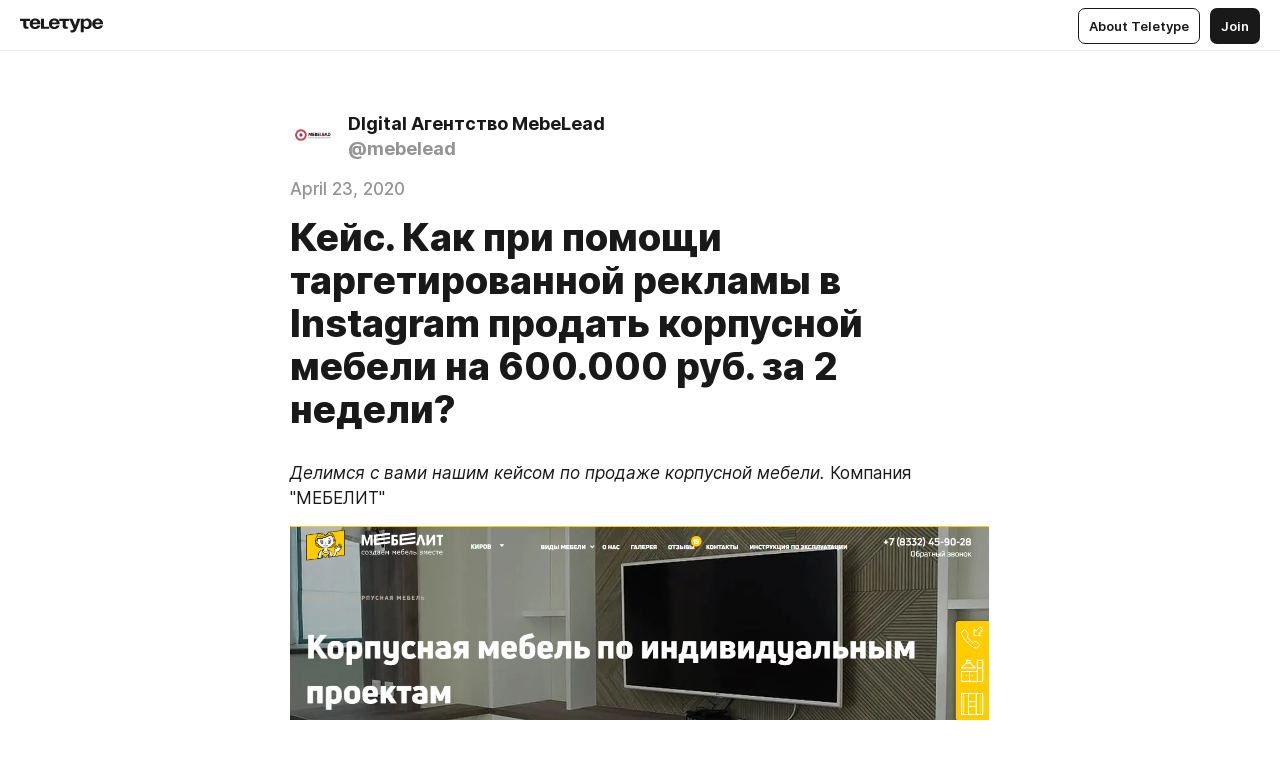

--- FILE ---
content_type: text/html
request_url: https://teletype.in/@mebelead/6HRg5ss4c
body_size: 11436
content:
<!DOCTYPE html>
<html  lang="en" data-theme="auto" data-head-attrs="lang,data-theme">

<head>
  
  <title>Кейс. Как при помощи таргетированной рекламы в Instagram продать корпусной мебели на 600.000 руб. за 2 недели? — Teletype</title><meta http-equiv="content-type" content="text/html; charset=UTF-8"><meta name="viewport" content="width=device-width, initial-scale=1, user-scalable=no"><meta name="apple-mobile-web-app-capable" content="yes"><meta name="apple-mobile-web-app-status-bar-style" content="default"><meta name="theme-color" content="#FFFFFF"><meta property="og:url" content="https://teletype.in/@mebelead/6HRg5ss4c"><meta property="og:site_name" content="Teletype"><meta property="tg:site_verification" content="g7j8/rPFXfhyrq5q0QQV7EsYWv4="><meta property="fb:app_id" content="560168947526654"><meta property="fb:pages" content="124472808071141"><meta property="twitter:card" content="summary_large_image"><link rel="canonical" href="https://teletype.in/@mebelead/6HRg5ss4c"><link rel="alternate" href="https://teletype.in/@mebelead/6HRg5ss4c" hreflang="x-default"><link rel="icon" type="image/x-icon" href="/favicon.ico"><link rel="icon" type="image/svg+xml" href="https://teletype.in/static/favicon.f39059fb.svg"><link rel="apple-touch-icon" href="https://teletype.in/static/apple-touch-icon.39e27d32.png"><link rel="search" type="application/opensearchdescription+xml" title="Teletype" href="https://teletype.in/opensearch.xml"><script src="https://yandex.ru/ads/system/context.js" async></script><script type="application/javascript">window.yaContextCb = window.yaContextCb || []</script><meta name="format-detection" content="telephone=no"><meta property="og:type" content="article"><meta name="author" content="DIgital Агентство MebeLead"><meta name="description" content="Делимся с вами нашим кейсом по продаже корпусной мебели. Компания &quot;МЕБЕЛИТ&quot;"><meta property="author" content="DIgital Агентство MebeLead"><meta property="og:updated_time" content="2020-05-04T11:25:44.626Z"><meta property="og:title" content="Кейс. Как при помощи таргетированной рекламы в Instagram продать корпусной мебели на 600.000 руб. за 2 недели?"><meta property="twitter:title" content="Кейс. Как при помощи таргетированной рекламы в Instagram продать корпусной мебели на 600.000 руб. за 2 недели?"><meta property="og:description" content="Делимся с вами нашим кейсом по продаже корпусной мебели. Компания &quot;МЕБЕЛИТ&quot;"><meta property="twitter:description" content="Делимся с вами нашим кейсом по продаже корпусной мебели. Компания &quot;МЕБЕЛИТ&quot;"><meta property="og:image" content="https://teletype.in/files/ca/05/ca056feb-8865-4cf0-8858-2b8026416e01.png"><meta property="twitter:image" content="https://teletype.in/files/ca/05/ca056feb-8865-4cf0-8858-2b8026416e01.png"><meta property="og:image:type" content="image/png"><meta property="og:image:width" content="1200"><meta property="og:image:height" content="630"><meta property="article:author" content="DIgital Агентство MebeLead"><meta property="article:author_url" content="https://teletype.in/@mebelead"><meta property="article:published_time" content="2020-04-23T16:36:46.890Z"><meta property="article:modified_time" content="2020-05-04T11:25:44.626Z"><meta name="head:count" content="38"><script>window.__INITIAL_STATE__={"config":{"version":"4.41.13","app_version":"4.41.13-4102","build_number":4102,"app":{"name":"teletype","title":"Teletype","url":{"assets":"https:\u002F\u002Fteletype.in","media":"https:\u002F\u002Fteletype.in\u002Ffiles","site":"https:\u002F\u002Fteletype.in","api":"https:\u002F\u002Fteletype.in\u002Fapi","updater":"wss:\u002F\u002Fteletype.in\u002Fupdater","media_api":"https:\u002F\u002Fteletype.in\u002Fmedia"},"links":{"tos":"https:\u002F\u002Fjournal.teletype.in\u002Flegal","journal":"https:\u002F\u002Fjournal.teletype.in\u002F","privacy":"https:\u002F\u002Fjournal.teletype.in\u002Flegal-privacy","domains":"https:\u002F\u002Fjournal.teletype.in\u002Fdomains","features":"https:\u002F\u002Fjournal.teletype.in\u002Ffeatures","updates":"https:\u002F\u002Fjournal.teletype.in\u002F+updates","email":"mailbox@teletype.in","cloudtips":{"tos":"https:\u002F\u002Fstatic.cloudpayments.ru\u002Fdocs\u002FCloudTips\u002Fcloudtips_oferta_teletype.pdf","agreement":"https:\u002F\u002Fstatic.cloudpayments.ru\u002Fdocs\u002FCloudTips\u002Fcloudtips_agreement_teletype.pdf","policy":"https:\u002F\u002Fstatic.cloudpayments.ru\u002Fdocs\u002Fpolicy-cloudpayments.pdf"}},"service":{"metrika":"42100904","ga":"G-74SRE9LWC4","facebook_id":560168947526654,"facebook_pages":"124472808071141","facebook_redirect":"https:\u002F\u002Fteletype.in\u002F.fb-callback","google_id":"589698636327-74fehjo4inhlnkc237ulk51petqlem42.apps.googleusercontent.com","google_redirect":"https:\u002F\u002Fteletype.in\u002F.google-callback","vk_id":51923672,"vk_redirect":"https:\u002F\u002Fteletype.in\u002F.vk-callback","yandex_pay_id":"aca5092b-9bd5-4dd1-875e-0e0be05aff00","yandex_pay_env":"Production","yandex_pay_gw":"cloudpayments","yandex_pay_gw_id":null,"tg_iv":"g7j8\u002FrPFXfhyrq5q0QQV7EsYWv4=","tg_login":"TeletypeAppBot","tg_link":"https:\u002F\u002Ft.me\u002FTeletypeAppBot","twitch_id":"lxc0c8o0u0l42bo1smeno623bnlxhs","twitch_redirect":"https:\u002F\u002Fteletype.in\u002F.twitch-callback","apple_id":"in.teletype.web","apple_redirect":"https:\u002F\u002Fteletype.in\u002F.siwa","recaptcha":"6Lf-zgAVAAAAAJIxQX0tdkzpFySG2e607DdgqRF-","recaptcha_v2":"6Lfm6TEfAAAAAK_crKCAL3BUBLmdZnrsvOeTHMNj","yandes_pay_gw_id":""},"pushes":{"app_id":"9185fd40-8599-4ea3-a2e7-f4e88560970e","auto_register":false,"notify_button":false,"iframe_path":"pushes","subscribe_path":"pushes\u002Fsubscribe"},"domains":{"protocol":"http:","port":null},"articles_on_page":10,"max_users_topics":10,"max_menu_items":10,"max_user_blogs":5,"autosave_timeout":15000,"views_scrolls":null,"articles_reactions":{"default":["👍","👎"],"max_uniq":10},"comments":{"can_edit_period":300000,"autoupdate_period":15000,"max_depth":3,"compact_from":2,"thread_collapse":25,"whitelist":{"formats":["bold","italic","strike","code","link","code"],"items":["p","blockquote","pre","image","youtube","vimeo","rutube","vkvideo"]}},"media":{"accept":[{"ext":".jpg","type":"jpg","types":["image\u002Fjpeg"]},{"ext":".png","type":"png","types":["image\u002Fpng"]},{"ext":".gif","type":"gif","types":["image\u002Fgif"]}],"max_size":5242880,"max_userpic_size":1048576},"langs":{"aliases":{"ru":["ru","be","uk","ky","ab","mo","et","lv"],"en":["en"]},"default":"en"}},"data":{"ttl":{"account":60000,"blog_articles":600000,"app_settings":600000,"showcase":60000,"article":60000,"blog":5000,"search":5000,"unsplash":60000,"comments":15000,"notifications":60000,"emoji":10000000}}},"domain":null,"timezone":0,"lid":"1c55fbfc-b2c0-5b37-8935-802bf80dbf7d","url":"https:\u002F\u002Fteletype.in\u002F@mebelead\u002F6HRg5ss4c","account":{"_loading":false,"id":null,"blog_id":null,"blogs":null,"uri":null,"name":null,"userpic":null,"lang":null,"darkmode":null,"can_create_blog":null,"tfa_enabled":null,"popup_open":false,"wallet":{"loaded":false,"enabled":false,"available":false,"card":null,"balance":null,"receiver":null,"donations":{"params":{"from_date":null,"to_date":null,"blog_id":null},"total":0,"amount":0,"list":[]},"transactions":{"params":{"from_date":null,"to_date":null},"total":0,"amount":0,"list":[]},"payouts":{"params":{"from_date":null,"to_date":null},"total":0,"amount":0,"list":[]},"payout":{"open":false}}},"langs":{"lang":"en"},"app_settings":{"data":{"ad":{"params":{"article-under-text":{"id":"R-A-2565196-12","el":true,"disabled":true,"disableAdult":true,"exclude":[4102528]},"feed-article-under-text":{"id":"R-A-2565196-3","el":true},"article-floor":{"disabled":true,"type":"floorAd","platform":"touch","timeout":5000,"exclude":[4102528]},"blog-floor":{"disabled":true,"type":"floorAd","platform":"touch","timeout":5000,"exclude":[4102528]},"main-floor":{"disabled":true,"type":"floorAd","platform":"touch","timeout":10000},"blog-list":{"id":"R-A-2565196-13","el":true,"every":6,"start":1,"disableAdult":true,"exclude":[4102528]},"main-list":{"id":"R-A-2565196-14","el":true,"every":4},"main-trending-list":{"id":"R-A-2565196-14","disabled":true,"el":true,"every":4,"start":4},"main-following-list":{"id":"R-A-2565196-15","disabled":true,"el":true,"every":4,"start":4},"main-feed":{"id":"R-A-2565196-16","disabled":false,"type":"feed","el":true,"start":4,"every":0,"feedCardCount":4,"mobile":{"feedCardCount":4}},"article-feed":{"id":"R-A-2565196-17","disabled":false,"type":"feed","el":true,"feedCardCount":4,"disableAdult":true,"exclude":[4102528]},"article-above-text":{"id":"R-A-2565196-18","disabled":false,"el":true,"disableAdult":true,"exclude":[4102528]}},"exclude":[4102528]},"updater":{"enabled":true},"example_blogs":[65,71297,111029],"giphy":["https:\u002F\u002Fmedia4.giphy.com\u002Fmedia\u002Fv1.Y2lkPTU2YzQ5Mjdld2hxbXoybWQ0a2M3ZzltZmNyaHBqbjgzNnh3cWUxc3FzbXdmYnQweSZlcD12MV9naWZzX2dpZklkJmN0PWc\u002F14SAx6S02Io1ThOlOY\u002Fgiphy.gif","https:\u002F\u002Fmedia1.giphy.com\u002Fmedia\u002Fv1.Y2lkPTU2YzQ5MjdlZnhsNXJnbmF3NWV6OTN5ZXgzdTBhNHZxdDJmYWgxZHhxcnZodmphcSZlcD12MV9naWZzX2dpZklkJmN0PWc\u002FLdOyjZ7io5Msw\u002Fgiphy.gif","https:\u002F\u002Fmedia1.giphy.com\u002Fmedia\u002Fv1.Y2lkPTU2YzQ5MjdlbjF5dTN3NTM0MTdya2x6MHU0dnNza3NudGVxbWR5dGN0Ynl5OWV3YSZlcD12MV9naWZzX2dpZklkJmN0PWc\u002FlptjRBxFKCJmFoibP3\u002Fgiphy-downsized.gif","https:\u002F\u002Fmedia1.giphy.com\u002Fmedia\u002Fv1.Y2lkPTU2YzQ5MjdlenlnaGFiejF6OGpsbXNxMDh6ZzFvZzBnOHQwemtnNzBqN2lwZ2VnbyZlcD12MV9naWZzX2dpZklkJmN0PWc\u002FLCdPNT81vlv3y\u002Fgiphy-downsized.gif","https:\u002F\u002Fmedia4.giphy.com\u002Fmedia\u002Fv1.Y2lkPTU2YzQ5MjdlajJxOGZwbHJ3bHNobzgwMWNzbDA4dnNzMXZvdnd3dnk2NWx2aWtucyZlcD12MV9naWZzX2dpZklkJmN0PWc\u002FbPdI2MXEbnDUs\u002Fgiphy.gif","https:\u002F\u002Fmedia4.giphy.com\u002Fmedia\u002Fv1.Y2lkPTU2YzQ5MjdlYnp2azkzY214aHAxY211cHVhM2pqdTBkYWx6NGFpb2FvdzlqN3BkbiZlcD12MV9naWZzX2dpZklkJmN0PWc\u002FEXmE33UEtfuQo\u002Fgiphy.gif","https:\u002F\u002Fmedia4.giphy.com\u002Fmedia\u002Fv1.Y2lkPTU2YzQ5MjdlZ3ZyODd2d2s1NHlhZjR4NGIzNW45ZHBicWdrNDhxZGpwc2ZqcHlvYiZlcD12MV9naWZzX2dpZklkJmN0PWc\u002FJLELwGi2ksYTu\u002Fgiphy.gif","https:\u002F\u002Fmedia3.giphy.com\u002Fmedia\u002Fv1.Y2lkPTU2YzQ5Mjdla3plYzZ2bDR5em9xYzh2YzNyMmwwODJzNG1veGxtZGtnN3I0eTQzciZlcD12MV9naWZzX2dpZklkJmN0PWc\u002F56t3lKn4Xym0DQ2Zn7\u002Fgiphy-downsized.gif","https:\u002F\u002Fmedia3.giphy.com\u002Fmedia\u002Fv1.Y2lkPTU2YzQ5MjdlMHJzZ3d1Z3FmbjdpbGxtMXBxZ3gxM3MzaHVjaGJlcWw3cnFueXN2eCZlcD12MV9naWZzX2dpZklkJmN0PWc\u002F3Jhdg8Qro5kMo\u002Fgiphy.gif","https:\u002F\u002Fmedia1.giphy.com\u002Fmedia\u002Fv1.Y2lkPTU2YzQ5Mjdld2ptc3Y2Zng0OXViZ2c4YWVxbmprYWE3NzhzYm5pdGc2cXBnMThzYyZlcD12MV9naWZzX2dpZklkJmN0PWc\u002F3osxYamKD88c6pXdfO\u002Fgiphy.gif","https:\u002F\u002Fmedia0.giphy.com\u002Fmedia\u002Fv1.Y2lkPTU2YzQ5MjdlcXEzcGx4dHZ3Y2c1cjVkNTR6NmYxdnR1aDZ5b3p3ZWhvY2U5bXcydyZlcD12MV9naWZzX2dpZklkJmN0PWc\u002FMOMKdGBAWJDmkYtBUW\u002Fgiphy-downsized.gif"],"unsplash":[{"url":"https:\u002F\u002Fimages.unsplash.com\u002Fphoto-1580886330052-056f2cc8bd86?crop=entropy&cs=srgb&fm=jpg&ixid=M3w2MzEyfDB8MXxyYW5kb218fHx8fHx8fHwxNzY5NDU3NjAxfA&ixlib=rb-4.1.0&q=85","author":"Casey Horner","link":"https:\u002F\u002Funsplash.com\u002F@mischievous_penguins"}],"_loadTime":1769458455243},"loading":null},"articles":{"items":{"1272567":{"id":1272567,"uri":"6HRg5ss4c","created_at":"2020-04-23T16:36:46.890Z","published_at":"2020-04-23T16:36:46.890Z","last_edited_at":"2020-05-04T11:25:44.626Z","title":"Кейс. Как при помощи таргетированной рекламы в Instagram продать корпусной мебели на 600.000 руб. за 2 недели?","text":"\u003Cdocument\u003E\n\u003Cp\u003E\u003Cem\u003EДелимся с вами нашим кейсом по продаже корпусной мебели.\u003C\u002Fem\u003E Компания &quot;МЕБЕЛИТ&quot;\u003C\u002Fp\u003E\n\u003Cimage src=\"https:\u002F\u002Fteletype.in\u002Ffiles\u002Ff7\u002Fa6\u002Ff7a66cf2-03d0-4c88-b591-3da6e569d9c3.png\" size=\"column\" width=700 height=336 naturalWidth=1262 naturalHeight=606\u003E\n\u003Ccaption\u003EГлавная страница сайта заказчика\u003C\u002Fcaption\u003E\n\u003C\u002Fimage\u003E\n\u003Cp\u003EЭто внутренний бренд крупной мебельной фабрики, под который они завели весь свой ассортимент корпусной мебели, которую изготавливают. Т.е. в данном случае мы работали исключительно с корпусной мебелью.\u003C\u002Fp\u003E\n\u003Ch3\u003EЗадача!\u003C\u002Fh3\u003E\n\u003Cp\u003EПеред нами поставили задачу &quot;прощупать&quot; рынок интернет-рекламы в социальных сетях, нарастить клиентскую базу, привлечь новых заказов на 350.000 рублей. Тестовый период работы был 2 недели, это чистые дни работы рекламных кампаний, без учета времени на подготовку офферов и внедрении маркетинговых инструментов, которые мы разработали.\u003C\u002Fp\u003E\n\u003Ch3\u003E Чего мы добились:\u003C\u002Fh3\u003E\n\u003Cimage src=\"https:\u002F\u002Fteletype.in\u002Ffiles\u002F95\u002Fb1\u002F95b1e983-7c26-4cfd-b78a-1c203d447838.jpeg\" size=\"original\" width=483 height=181 naturalWidth=483 naturalHeight=181\u003E\n\u003Ccaption\u003E\u003C\u002Fcaption\u003E\n\u003C\u002Fimage\u003E\n\u003Cp\u003EТеперь подробнее расскажем, как мы это делали и что нам удалось.\u003C\u002Fp\u003E\n\u003Cp\u003EДля начала мы переработали концепцию ведение уже сосуществующих социальных сетей. Правильно оформили Instagram, разработали стратегию ведения, сделали контент пан на 2 недели. Заполнили качественным контентом.\u003C\u002Fp\u003E\n\u003Cimage src=\"https:\u002F\u002Fteletype.in\u002Ffiles\u002F48\u002F39\u002F4839e210-34e6-4412-95f1-cca8c41b9f3e.jpeg\" size=\"custom\" width=301.3103448275862 height=355.44406779661017 naturalWidth=590 naturalHeight=696\u003E\n\u003Ccaption\u003E\u003C\u002Fcaption\u003E\n\u003C\u002Fimage\u003E\n\u003Cp\u003EДалее разработали УТП (уникальное торговое предложение) это расширенная гарантия 2 года от нашей фабрики, срок изготовления от 25 дней и самое главное - беспроцентная рассрочка на 4 месяца от нашей фабрики без кредитного договора и банков. Всё это упаковали в рекламные макеты и подготовились к запуску рекламных кампаний.\u003C\u002Fp\u003E\n\u003Ch3\u003EСледующий этап. Запуск рекламных кампаний в Facebook и Instagram.\u003C\u002Fh3\u003E\n\u003Cp\u003EМы сформировали  портреты нескольких целевых аудиторий, сегментировали их по интересам, поведению и детальным таргетам, использовали связки с детьми при продвижении корпусной мебели для детей и детских комнат.\u003C\u002Fp\u003E\n\u003Cp\u003EДля каждой аудитории были разработаны персональные рекламные макеты и тексты к ним.\u003C\u002Fp\u003E\n\u003Cimage src=\"https:\u002F\u002Fteletype.in\u002Ffiles\u002Ff8\u002Fd3\u002Ff8d38332-82a2-4c83-8a3a-7e7ecd951715.png\" size=\"custom\" width=276 height=276 naturalWidth=1080 naturalHeight=1080\u003E\n\u003Ccaption\u003EПример рекламного макета.\u003C\u002Fcaption\u003E\n\u003C\u002Fimage\u003E\n\u003Ch3\u003EРЕЗУЛЬТАТЫ РЕКЛАМНОЙ КАМПАНИИ В ЦИФРАХ.\u003C\u002Fh3\u003E\n\u003Cimage src=\"https:\u002F\u002Fteletype.in\u002Ffiles\u002F5e\u002Fda\u002F5eda5497-1e15-4cda-865c-b05577adc536.png\" size=\"column\" width=700 height=341 naturalWidth=1216 naturalHeight=592\u003E\n\u003Ccaption\u003E\u003C\u002Fcaption\u003E\n\u003C\u002Fimage\u003E\n\u003Cp\u003EМы решили протестировать рекламную кампанию с прямой лидогенерацией напрямую из Instagram и Facebook, через лид форму.\u003C\u002Fp\u003E\n\u003Ch2\u003EИтоги.\u003C\u002Fh2\u003E\n\u003Cp\u003EКампания направленная на продажу корпусной мебели дала отличные результаты.\nОхват аудитории: 52 254\n124 лида при бюджете 6.000 руб.\nСтоимость 1-го лида - 48,39 руб.\n33 продажи со 124 лидов\n11 потенциальных клиентов на будущее (делают ремонт и т.д.)\nПримечание:\nСредний чек - 18 128 руб.\nУдалось продать модульных диванов на 598 254 руб.\u003C\u002Fp\u003E\n\u003Ch2\u003EКак говорится, цифры не врут!\u003C\u002Fh2\u003E\n\u003Cp\u003EПока многие еще думают, боятся, являются заядлыми консерваторами и работают по старой модели мебельного бизнеса, открывая множество мелких оффлайн магазинчиков, такие прогрессивные компании, как эта откусывают от общего &quot;пирога&quot; куски с акульей хваткой!\u003C\u002Fp\u003E\n\u003Cp\u003EНе тратьте своё время, не тратьте свои деньги - напишите нам и мы сделаем вашу жизнь чуточку счастливее, а бизнес в разы прибыльнее! \u003C\u002Fp\u003E\n\u003Ch2\u003E\u003Cstrong\u003EКонтакты\u003C\u002Fstrong\u003E\u003C\u002Fh2\u003E\n\u003Cp\u003EDigital Агентство MEBELEAD - маркетинг для мебельных компаний.\u003C\u002Fp\u003E\n\u003Cp\u003Eг. Краснодар, ул.Длинная, 100, офис 204.\u003C\u002Fp\u003E\n\u003Cp\u003E+7 (918) 027-78-85\u003C\u002Fp\u003E\n\u003Cp\u003E\u003Ca href=\"http:\u002F\u002Fwww.mebel-lead.ru\"\u003Ewww.mebel-lead.ru\u003C\u002Fa\u003E\u003C\u002Fp\u003E\n\u003Cp\u003E\u003Ca href=\"http:\u002F\u002Fwww.instagram.com\u002Fmebelead\"\u003Ewww.instagram.com\u002Fmebelead\u003C\u002Fa\u003E\u003C\u002Fp\u003E\n\u003C\u002Fdocument\u003E","cut_text":"Делимся с вами нашим кейсом по продаже корпусной мебели. Компания \"МЕБЕЛИТ\"","cut_image":"https:\u002F\u002Fteletype.in\u002Ffiles\u002Ff7\u002Fa6\u002Ff7a66cf2-03d0-4c88-b591-3da6e569d9c3.png","cut_article_id":null,"sharing_title":null,"sharing_text":"Делимся с вами нашим кейсом по продаже корпусной мебели. Компания \"МЕБЕЛИТ\"","sharing_image":"https:\u002F\u002Fteletype.in\u002Ffiles\u002Fca\u002F05\u002Fca056feb-8865-4cf0-8858-2b8026416e01.png","sharing_type":"image","comments_enabled":true,"reactions_enabled":true,"subscriptions_enabled":true,"donations_disabled":null,"reposts_enabled":true,"related_enabled":true,"sharing_enabled":true,"is_post":false,"visibility":"all","allow_indexing":true,"adult":false,"heading_style":{},"views":null,"comments":0,"reactions":0,"reposts":0,"author_id":296397,"creator_id":296397,"author":{"id":296397,"uri":"mebelead","domain":null,"domain_https":false,"name":"DIgital Агентство MebeLead","userpic":"https:\u002F\u002Fteletype.in\u002Ffiles\u002F60\u002F05\u002F60055ccd-eefc-45dc-a1bc-38514d7e5b00.png","list_style":"cards","verified":false,"comments_enabled":false,"reactions_enabled":true,"reposts_enabled":true,"related_enabled":true,"show_teammates":false},"creator":null,"topics":null,"articles_mentions":[],"_loadTime":1769458455256}},"loading":false,"related":{},"donations":{"article_id":null,"data":null,"_loadTime":0}},"error":null,"defer":null,"inited":false,"user_ga":null,"user_ym":null,"dom":{"screens":{"medium":false,"tablet":false,"mobile":false},"darkmode":false,"is_safari":false},"feed":{"following":[],"trending":[],"trending_widget":[],"featured_blogs":[]},"articles_reactions":{"items":{},"loading":false},"articles_reposts":{"items":[]},"comments":{"loading":false,"items":{},"info":{}},"blogs":{"items":[],"blocked_teammates":[],"blocked_users":[],"subscribed_users":{"blog_id":null,"total":0,"list":[]},"subscriptions_users":{"blog_id":null,"total":0,"list":[]},"donations":{"blog_id":null,"stats":null,"data":null,"_loadTime":0},"settings":{"items":[],"suggests":{"teammates":[],"topics":[]},"tfa_list":[],"settings":{"open":false,"blog_id":null,"section":null},"new_blog":{"open":false}}},"blog_articles":{"loading":false,"items":{}},"search":{"loading":{"search":false,"suggest":false},"search":{"query":"","blog_id":null,"articles":[],"blogs":[],"offset":{"blogs":0,"articles":0},"total":{"blogs":0,"articles":0}},"suggest":[]},"drafts":{"items":[]},"imports":{"items":[],"loading":false},"emojis":{"data":[],"loading":null,"loadTime":0,"query":""},"varlamov":{"footer":[],"trending":[],"youtube":[],"socials":{},"about":{},"editorial":{},"banners":null,"donations":null,"_full":null,"_loaded":false,"_loadTime":0}};window.__PUBLIC_PATH__='https://teletype.in/';</script><link rel="modulepreload" crossorigin href="https://teletype.in/static/Article.c8d8b299.js"><link rel="stylesheet" href="https://teletype.in/static/Article.3e027f09.css"><link rel="modulepreload" crossorigin href="https://teletype.in/static/AD.9a634925.js"><link rel="stylesheet" href="https://teletype.in/static/AD.9ea140df.css"><link rel="modulepreload" crossorigin href="https://teletype.in/static/meta.d9ace638.js"><link rel="stylesheet" href="https://teletype.in/static/meta.d702ecc6.css"><link rel="modulepreload" crossorigin href="https://teletype.in/static/preloader.b86f9c9c.js"><link rel="stylesheet" href="https://teletype.in/static/preloader.0c891e69.css"><link rel="modulepreload" crossorigin href="https://teletype.in/static/ArticleCard.5f47752f.js"><link rel="stylesheet" href="https://teletype.in/static/ArticleCard.d179f8e6.css">
  <script type="module" crossorigin src="https://teletype.in/static/index.840c5e98.js"></script>
  <link rel="stylesheet" href="https://teletype.in/static/index.d1a8877c.css">
</head>

<body  class="" style="" data-head-attrs="class,style"><div id="app" style=""><div class="layout" data-v-21f40ab0><div class="menu" data-v-21f40ab0 data-v-658d3930><div class="menu__backdrop" data-v-658d3930></div><div class="menu__content" style="" data-v-658d3930><div class="menu__item" data-v-658d3930><a href="https://teletype.in/" class="menu__logo_image" data-v-658d3930><!--[--><svg xmlns="http://www.w3.org/2000/svg" width="84" height="16" fill="currentColor" viewBox="0 0 84 16" data-v-658d3930><path d="M0 1.288v2.11h3.368v5.18c0 2.302 1.368 2.782 3.367 2.782 1.263 0 1.79-.192 1.79-.192V9.153s-.316.096-.948.096c-.947 0-1.263-.288-1.263-1.15V3.397h3.579v-2.11H0Zm9.674 4.988c0 2.916 1.789 5.275 5.472 5.275 4.526 0 5.157-3.549 5.157-3.549h-2.947s-.315 1.535-2.104 1.535c-1.768 0-2.484-1.151-2.61-2.686h7.745s.021-.345.021-.575C20.408 3.36 18.746 1 15.146 1c-3.599 0-5.472 2.36-5.472 5.276Zm5.472-3.262c1.453 0 2.042.883 2.232 2.11h-4.652c.252-1.227.968-2.11 2.42-2.11Zm14.098 6.139h-5.367V1.288H20.93v9.976h8.314v-2.11Zm-.33-2.877c0 2.916 1.789 5.275 5.472 5.275 4.526 0 5.157-3.549 5.157-3.549h-2.947s-.315 1.535-2.104 1.535c-1.768 0-2.484-1.151-2.61-2.686h7.745s.021-.345.021-.575C39.648 3.36 37.986 1 34.386 1c-3.599 0-5.472 2.36-5.472 5.276Zm5.472-3.262c1.453 0 2.042.883 2.231 2.11h-4.651c.252-1.227.968-2.11 2.42-2.11Zm4.937-1.726v2.11h3.367v5.18c0 2.302 1.369 2.782 3.368 2.782 1.263 0 1.79-.192 1.79-.192V9.153s-.316.096-.948.096c-.947 0-1.263-.288-1.263-1.15V3.397h3.578v-2.11h-9.892Zm21.153 0H57.32l-2.168 6.58-2.673-6.58H49.32l4.42 9.976c-.421.92-.842 1.438-1.895 1.438a5.269 5.269 0 0 1-1.368-.191v2.206s.842.287 1.895.287c2.21 0 3.346-1.17 4.21-3.453l3.893-10.263Zm.312 13.429h2.947v-4.509h.105s.947 1.343 3.262 1.343c3.157 0 4.736-2.494 4.736-5.275C71.838 3.494 70.259 1 67.102 1c-2.42 0-3.368 1.63-3.368 1.63h-.105V1.289h-2.841v13.429Zm2.841-8.441c0-1.804.842-3.262 2.631-3.262 1.79 0 2.631 1.458 2.631 3.262 0 1.803-.842 3.261-2.63 3.261-1.79 0-2.632-1.458-2.632-3.261Zm8.637 0c0 2.916 1.789 5.275 5.472 5.275 4.525 0 5.157-3.549 5.157-3.549h-2.947s-.316 1.535-2.105 1.535c-1.768 0-2.483-1.151-2.61-2.686h7.746S83 6.506 83 6.276C83 3.36 81.337 1 77.738 1c-3.6 0-5.472 2.36-5.472 5.276Zm5.472-3.262c1.452 0 2.042.883 2.231 2.11h-4.651c.252-1.227.968-2.11 2.42-2.11Z"></path></svg><!--]--></a></div><div class="menu__split" data-v-658d3930></div><div class="menu__item" data-v-658d3930><!--[--><!----><div class="menu__buttons" data-v-658d3930><!--[--><!--]--><a href="https://teletype.in/about" class="button m_display_inline" data-v-658d3930 data-v-278085c1><!--[--><div class="button__content" data-v-278085c1><!--[--><!----><!--[--><span class="button__text" data-v-278085c1>About Teletype</span><!--]--><!----><!--]--></div><!----><!----><!--]--></a><a href="https://teletype.in/login?redir=/@mebelead/6HRg5ss4c" class="button m_type_filled m_display_inline" type="filled" data-v-658d3930 data-v-278085c1><!--[--><div class="button__content" data-v-278085c1><!--[--><!----><!--[--><span class="button__text" data-v-278085c1>Join</span><!--]--><!----><!--]--></div><!----><!----><!--]--></a><!----><!--[--><!--]--><!----><!----><!--[--><!--]--></div><!--]--></div></div><!----></div><div class="layout__content m_main article" data-v-21f40ab0><div class="article__container m_main" itemscope itemtype="http://schema.org/Article" data-v-21f40ab0><div class="article__section" data-v-21f40ab0><div id="bnr-article-above-text-0" data-index="0" class="bnr article__banner" style="" data-v-21f40ab0 data-v-7789da1a><!----></div></div><header class="article__header" data-v-21f40ab0><div class="article__status" data-v-21f40ab0><!----><!----></div><div class="article__author" data-v-21f40ab0><a href="https://teletype.in/@mebelead" class="article__author_link" data-v-21f40ab0><!--[--><div class="userpic m_size_auto article__author_userpic" data-v-21f40ab0 data-v-42729300><div class="userpic__pic" style="background-image:url(&#39;https://teletype.in/files/60/05/60055ccd-eefc-45dc-a1bc-38514d7e5b00.png&#39;);" data-v-42729300></div></div><div class="article__author_content" data-v-21f40ab0><div class="article__author_name" data-v-21f40ab0><span class="article__author_name_value" data-v-21f40ab0>DIgital Агентство MebeLead</span><!----></div><div class="article__author_username" data-v-21f40ab0>@mebelead</div></div><!--]--></a><div class="article__author_actions" data-v-21f40ab0><!----><!----></div></div><div class="article__badges" data-v-21f40ab0><!----><div class="article__badges_item" data-v-21f40ab0>April 23, 2020</div></div><h1 class="article__header_title" itemprop="headline" data-v-21f40ab0>Кейс. Как при помощи таргетированной рекламы в Instagram продать корпусной мебели на 600.000 руб. за 2 недели?</h1></header><article class="article__content text" itemprop="articleBody" data-v-21f40ab0><!--[--><p data-node-id="1"><!----><!--[--><!--]--><!--[--><em data-node-id="2">Делимся с вами нашим кейсом по продаже корпусной мебели.</em> Компания &quot;МЕБЕЛИТ&quot;<!--]--></p><figure class="m_column" itemscope itemtype="http://schema.org/ImageObject" data-node-id="3"><!----><!--[--><!--]--><div class="wrap"><!----><!--[--><noscript><img src="https://teletype.in/files/f7/a6/f7a66cf2-03d0-4c88-b591-3da6e569d9c3.png" itemprop="contentUrl"></noscript><svg class="spacer" version="1.1" width="1262" viewbox="0 0 1262 606"></svg><!--]--><div class="loader"><div class="preloader m_central" data-v-1591c7b2><svg xmlns="http://www.w3.org/2000/svg" width="32" height="32" fill="currentColor" viewBox="0 0 32 32" class="icon" data-icon="preloader" data-v-1591c7b2 data-v-e1294fc0><path fill-rule="evenodd" d="M7.5 16a8.5 8.5 0 0111.156-8.077.5.5 0 11-.312.95A7.5 7.5 0 1023.5 16a.5.5 0 011 0 8.5 8.5 0 01-17 0z" clip-rule="evenodd"></path></svg></div></div></div><!--[--><!--[--><figcaption itemprop="description"><!----><!--[--><!--]--><!--[-->Главная страница сайта заказчика<!--]--></figcaption><!--]--><!--]--></figure><p data-node-id="5"><!----><!--[--><!--]--><!--[-->Это внутренний бренд крупной мебельной фабрики, под который они завели весь свой ассортимент корпусной мебели, которую изготавливают. Т.е. в данном случае мы работали исключительно с корпусной мебелью.<!--]--></p><h3 data-node-id="6"><!----><!--[--><!--]--><!--[-->Задача!<!--]--></h3><p data-node-id="7"><!----><!--[--><!--]--><!--[-->Перед нами поставили задачу &quot;прощупать&quot; рынок интернет-рекламы в социальных сетях, нарастить клиентскую базу, привлечь новых заказов на 350.000 рублей. Тестовый период работы был 2 недели, это чистые дни работы рекламных кампаний, без учета времени на подготовку офферов и внедрении маркетинговых инструментов, которые мы разработали.<!--]--></p><h3 data-node-id="8"><!----><!--[--><!--]--><!--[--> Чего мы добились:<!--]--></h3><figure class="m_original" itemscope itemtype="http://schema.org/ImageObject" data-node-id="9"><!----><!--[--><!--]--><div class="wrap"><!----><!--[--><noscript><img src="https://teletype.in/files/95/b1/95b1e983-7c26-4cfd-b78a-1c203d447838.jpeg" itemprop="contentUrl"></noscript><svg class="spacer" version="1.1" width="483" viewbox="0 0 483 181"></svg><!--]--><div class="loader"><div class="preloader m_central" data-v-1591c7b2><svg xmlns="http://www.w3.org/2000/svg" width="32" height="32" fill="currentColor" viewBox="0 0 32 32" class="icon" data-icon="preloader" data-v-1591c7b2 data-v-e1294fc0><path fill-rule="evenodd" d="M7.5 16a8.5 8.5 0 0111.156-8.077.5.5 0 11-.312.95A7.5 7.5 0 1023.5 16a.5.5 0 011 0 8.5 8.5 0 01-17 0z" clip-rule="evenodd"></path></svg></div></div></div><!--[--><!--[--><!----><!--]--><!--]--></figure><p data-node-id="11"><!----><!--[--><!--]--><!--[-->Теперь подробнее расскажем, как мы это делали и что нам удалось.<!--]--></p><p data-node-id="12"><!----><!--[--><!--]--><!--[-->Для начала мы переработали концепцию ведение уже сосуществующих социальных сетей. Правильно оформили Instagram, разработали стратегию ведения, сделали контент пан на 2 недели. Заполнили качественным контентом.<!--]--></p><figure class="m_custom" itemscope itemtype="http://schema.org/ImageObject" data-node-id="13"><!----><!--[--><!--]--><div class="wrap"><!----><!--[--><noscript><img src="https://teletype.in/files/48/39/4839e210-34e6-4412-95f1-cca8c41b9f3e.jpeg" itemprop="contentUrl"></noscript><svg class="spacer" version="1.1" width="301" viewbox="0 0 301 355"></svg><!--]--><div class="loader"><div class="preloader m_central" data-v-1591c7b2><svg xmlns="http://www.w3.org/2000/svg" width="32" height="32" fill="currentColor" viewBox="0 0 32 32" class="icon" data-icon="preloader" data-v-1591c7b2 data-v-e1294fc0><path fill-rule="evenodd" d="M7.5 16a8.5 8.5 0 0111.156-8.077.5.5 0 11-.312.95A7.5 7.5 0 1023.5 16a.5.5 0 011 0 8.5 8.5 0 01-17 0z" clip-rule="evenodd"></path></svg></div></div></div><!--[--><!--[--><!----><!--]--><!--]--></figure><p data-node-id="15"><!----><!--[--><!--]--><!--[-->Далее разработали УТП (уникальное торговое предложение) это расширенная гарантия 2 года от нашей фабрики, срок изготовления от 25 дней и самое главное - беспроцентная рассрочка на 4 месяца от нашей фабрики без кредитного договора и банков. Всё это упаковали в рекламные макеты и подготовились к запуску рекламных кампаний.<!--]--></p><h3 data-node-id="16"><!----><!--[--><!--]--><!--[-->Следующий этап. Запуск рекламных кампаний в Facebook и Instagram.<!--]--></h3><p data-node-id="17"><!----><!--[--><!--]--><!--[-->Мы сформировали  портреты нескольких целевых аудиторий, сегментировали их по интересам, поведению и детальным таргетам, использовали связки с детьми при продвижении корпусной мебели для детей и детских комнат.<!--]--></p><p data-node-id="18"><!----><!--[--><!--]--><!--[-->Для каждой аудитории были разработаны персональные рекламные макеты и тексты к ним.<!--]--></p><figure class="m_custom" itemscope itemtype="http://schema.org/ImageObject" data-node-id="19"><!----><!--[--><!--]--><div class="wrap"><!----><!--[--><noscript><img src="https://teletype.in/files/f8/d3/f8d38332-82a2-4c83-8a3a-7e7ecd951715.png" itemprop="contentUrl"></noscript><svg class="spacer" version="1.1" width="276" viewbox="0 0 276 276"></svg><!--]--><div class="loader"><div class="preloader m_central" data-v-1591c7b2><svg xmlns="http://www.w3.org/2000/svg" width="32" height="32" fill="currentColor" viewBox="0 0 32 32" class="icon" data-icon="preloader" data-v-1591c7b2 data-v-e1294fc0><path fill-rule="evenodd" d="M7.5 16a8.5 8.5 0 0111.156-8.077.5.5 0 11-.312.95A7.5 7.5 0 1023.5 16a.5.5 0 011 0 8.5 8.5 0 01-17 0z" clip-rule="evenodd"></path></svg></div></div></div><!--[--><!--[--><figcaption itemprop="description"><!----><!--[--><!--]--><!--[-->Пример рекламного макета.<!--]--></figcaption><!--]--><!--]--></figure><h3 data-node-id="21"><!----><!--[--><!--]--><!--[-->РЕЗУЛЬТАТЫ РЕКЛАМНОЙ КАМПАНИИ В ЦИФРАХ.<!--]--></h3><figure class="m_column" itemscope itemtype="http://schema.org/ImageObject" data-node-id="22"><!----><!--[--><!--]--><div class="wrap"><!----><!--[--><noscript><img src="https://teletype.in/files/5e/da/5eda5497-1e15-4cda-865c-b05577adc536.png" itemprop="contentUrl"></noscript><svg class="spacer" version="1.1" width="1216" viewbox="0 0 1216 592"></svg><!--]--><div class="loader"><div class="preloader m_central" data-v-1591c7b2><svg xmlns="http://www.w3.org/2000/svg" width="32" height="32" fill="currentColor" viewBox="0 0 32 32" class="icon" data-icon="preloader" data-v-1591c7b2 data-v-e1294fc0><path fill-rule="evenodd" d="M7.5 16a8.5 8.5 0 0111.156-8.077.5.5 0 11-.312.95A7.5 7.5 0 1023.5 16a.5.5 0 011 0 8.5 8.5 0 01-17 0z" clip-rule="evenodd"></path></svg></div></div></div><!--[--><!--[--><!----><!--]--><!--]--></figure><p data-node-id="24"><!----><!--[--><!--]--><!--[-->Мы решили протестировать рекламную кампанию с прямой лидогенерацией напрямую из Instagram и Facebook, через лид форму.<!--]--></p><h2 data-node-id="25"><!----><!--[--><!--]--><!--[-->Итоги.<!--]--></h2><p data-node-id="26"><!----><!--[--><!--]--><!--[-->Кампания направленная на продажу корпусной мебели дала отличные результаты.<br>Охват аудитории: 52 254<br>124 лида при бюджете 6.000 руб.<br>Стоимость 1-го лида - 48,39 руб.<br>33 продажи со 124 лидов<br>11 потенциальных клиентов на будущее (делают ремонт и т.д.)<br>Примечание:<br>Средний чек - 18 128 руб.<br>Удалось продать модульных диванов на 598 254 руб.<!--]--></p><h2 data-node-id="27"><!----><!--[--><!--]--><!--[-->Как говорится, цифры не врут!<!--]--></h2><p data-node-id="28"><!----><!--[--><!--]--><!--[-->Пока многие еще думают, боятся, являются заядлыми консерваторами и работают по старой модели мебельного бизнеса, открывая множество мелких оффлайн магазинчиков, такие прогрессивные компании, как эта откусывают от общего &quot;пирога&quot; куски с акульей хваткой!<!--]--></p><p data-node-id="29"><!----><!--[--><!--]--><!--[-->Не тратьте своё время, не тратьте свои деньги - напишите нам и мы сделаем вашу жизнь чуточку счастливее, а бизнес в разы прибыльнее! <!--]--></p><h2 data-node-id="30"><!----><!--[--><!--]--><!--[--><strong data-node-id="31">Контакты</strong><!--]--></h2><p data-node-id="32"><!----><!--[--><!--]--><!--[-->Digital Агентство MEBELEAD - маркетинг для мебельных компаний.<!--]--></p><p data-node-id="33"><!----><!--[--><!--]--><!--[-->г. Краснодар, ул.Длинная, 100, офис 204.<!--]--></p><p data-node-id="34"><!----><!--[--><!--]--><!--[-->+7 (918) 027-78-85<!--]--></p><p data-node-id="35"><!----><!--[--><!--]--><!--[--><a href="http://www.mebel-lead.ru" target="_blank" data-node-id="36"><!--[-->www.mebel-lead.ru<!--]--></a><!--]--></p><p data-node-id="37"><!----><!--[--><!--]--><!--[--><a href="http://www.instagram.com/mebelead" target="_blank" data-node-id="38"><!--[-->www.instagram.com/mebelead<!--]--></a><!--]--></p><!--]--></article><!----><div class="articleInfo m_text article__info" data-v-21f40ab0 data-v-21587e5e><!----><!--[--><!--[--><!----><!----><!----><!----><!----><!----><!--]--><!--[--><!----><div class="articleInfo-info" data-v-21587e5e><div class="articleInfo-item" data-v-21587e5e><span class="articleInfo-text" data-v-21587e5e>April 23, 2020, 16:36</span></div></div><!----><!----><!----><!----><!--]--><!--[--><!----><!----><div class="articleInfo-info" data-v-21587e5e><div class="articleInfo-item" data-v-21587e5e><!----><span class="articleInfo-text" data-v-21587e5e>0</span><span data-v-21587e5e> views</span></div></div><!----><!----><!----><!--]--><!--[--><!----><!----><!----><!----><div class="articleInfo-info" data-v-21587e5e><div class="articleInfo-item" data-v-21587e5e><!----><span class="articleInfo-text" data-v-21587e5e>0</span><span data-v-21587e5e> reactions</span></div></div><!----><!--]--><!--[--><!----><!----><!----><!----><!----><div class="articleInfo-info" data-v-21587e5e><div class="articleInfo-item" data-v-21587e5e><!----><span class="articleInfo-text" data-v-21587e5e>0</span><span data-v-21587e5e> reposts</span></div></div><!--]--><!--]--><!----><!----><!----><!----></div><div class="article__section" data-v-21f40ab0><button class="button m_icon m_type_flat article__section_button" new-tab="false" type="flat" data-v-21f40ab0 data-v-278085c1><div class="button__content" data-v-278085c1><!--[--><span class="button__icon" data-v-278085c1><!--[--><svg xmlns="http://www.w3.org/2000/svg" width="32" height="32" fill="currentColor" viewBox="0 0 32 32" class="icon" data-icon="repost" data-v-278085c1 data-v-e1294fc0><path fill-rule="evenodd" d="M9.541 21.416c0-.345.28-.625.625-.625h6.667c2.756 0 4.792-1.964 4.792-4.791a.625.625 0 0 1 1.25 0c0 3.53-2.609 6.041-6.042 6.041h-6.666a.625.625 0 0 1-.626-.625Zm.209-4.791A.625.625 0 0 1 9.125 16c0-3.53 2.609-6.041 6.042-6.041h6.666a.625.625 0 1 1 0 1.25h-6.666c-2.756 0-4.792 1.964-4.792 4.791 0 .346-.28.625-.625.625Z" clip-rule="evenodd"></path><path fill-rule="evenodd" d="M9.197 22.052A1.246 1.246 0 0 1 9 21.416c0-.277.12-.506.197-.634.09-.149.203-.292.316-.42.228-.257.517-.526.787-.76a18.995 18.995 0 0 1 1.062-.853l.019-.015.005-.003.002-.002.445.604-.445-.604a.75.75 0 0 1 .89 1.208l-.004.003-.016.012-.062.046a19.322 19.322 0 0 0-.913.737 7.203 7.203 0 0 0-.697.681 7.19 7.19 0 0 0 .698.681 17.417 17.417 0 0 0 .912.737l.062.047.016.011.003.003a.75.75 0 0 1-.888 1.208l.444-.604-.444.604-.003-.001-.005-.004-.02-.015a18.643 18.643 0 0 1-1.062-.853 8.67 8.67 0 0 1-.786-.76 2.963 2.963 0 0 1-.316-.42Zm1.272-.799.005.01a.043.043 0 0 1-.005-.01Zm.005.318a.06.06 0 0 1-.005.01l.005-.01ZM22.386 10c.077.127.198.356.198.633 0 .278-.12.507-.198.635-.09.148-.203.291-.316.42a8.663 8.663 0 0 1-.787.76 18.825 18.825 0 0 1-.991.8l-.07.053-.02.014-.005.004-.001.001-.446-.603.446.603a.75.75 0 0 1-.89-1.207l.004-.003.015-.012.063-.047a19.322 19.322 0 0 0 .912-.736 7.19 7.19 0 0 0 .698-.682 7.216 7.216 0 0 0-.698-.681 17.4 17.4 0 0 0-.912-.736l-.063-.047-.015-.012-.004-.002a.75.75 0 0 1 .889-1.209l-.445.604.445-.604.002.002.006.004.019.014a10.732 10.732 0 0 1 .315.241c.202.157.473.375.747.613.27.234.558.502.786.76.113.128.227.27.316.42Zm-1.272.797-.004-.01.004.01Zm-.004-.317a.055.055 0 0 1 .004-.01s0 .003-.004.01Z" clip-rule="evenodd"></path></svg><!--]--></span><!--[--><span class="button__text" data-v-278085c1>Repost</span><!--]--><!----><!--]--></div><!----><!----></button><button class="button m_icon m_type_flat article__section_button" new-tab="false" type="flat" data-v-21f40ab0 data-v-278085c1><div class="button__content" data-v-278085c1><!--[--><span class="button__icon" data-v-278085c1><!--[--><svg xmlns="http://www.w3.org/2000/svg" width="32" height="32" fill="currentColor" viewBox="0 0 32 32" class="icon" data-icon="share" data-v-278085c1 data-v-e1294fc0><path fill-rule="evenodd" d="M8.453 11.763c.448-.586 1.121-1.013 1.922-1.013h1.875a.75.75 0 0 1 0 1.5h-1.875c-.235 0-.5.123-.73.424-.23.302-.395.752-.395 1.28v8.591c0 .529.164.979.395 1.281.23.301.495.424.73.424h11.25c.235 0 .5-.123.73-.424.23-.302.395-.752.395-1.28v-8.591c0-.529-.164-.979-.395-1.281-.23-.301-.495-.424-.73-.424H19.75a.75.75 0 0 1 0-1.5h1.875c.8 0 1.474.427 1.922 1.013.448.587.703 1.364.703 2.191v8.591c0 .828-.255 1.605-.703 2.192-.448.587-1.121 1.013-1.922 1.013h-11.25c-.8 0-1.474-.427-1.922-1.013-.448-.587-.703-1.364-.703-2.191v-8.591c0-.828.255-1.605.703-2.192Z" clip-rule="evenodd"></path><path fill-rule="evenodd" d="M16 4.75c.21 0 .398.085.534.223l2.997 2.997a.75.75 0 1 1-1.06 1.06l-1.72-1.72v9.19a.75.75 0 0 1-1.5 0V7.311l-1.72 1.72a.75.75 0 0 1-1.06-1.061l2.999-3a.747.747 0 0 1 .53-.22Z" clip-rule="evenodd"></path></svg><!--]--></span><!--[--><span class="button__text" data-v-278085c1>Share</span><!--]--><!----><!--]--></div><!----><!----></button><!--[--><!----><!----><!--]--><!--[--><!--[--><!----><!----><!--]--><!--[--><!----><!----><!--]--><!----><!--]--></div></div><div class="article__container" data-v-21f40ab0><!----><!----><!----><div class="article__section" data-v-21f40ab0><div id="bnr-article-under-text-0" data-index="0" class="bnr article__banner" style="" data-v-21f40ab0 data-v-7789da1a><!----></div></div></div><!----><!----><div class="article__container" data-v-21f40ab0><div class="article__section" data-v-21f40ab0><div id="bnr-article-feed-0" data-index="0" class="bnr article__banner" style="" data-v-21f40ab0 data-v-7789da1a><!----></div></div></div><div id="bnr-article-floor-0" data-index="0" class="bnr" style="" data-v-21f40ab0 data-v-7789da1a><!----></div></div></div><!----><!----><!----><!----><!----><!----><!----><!----><!----><!----></div><script defer src="https://static.cloudflareinsights.com/beacon.min.js/vcd15cbe7772f49c399c6a5babf22c1241717689176015" integrity="sha512-ZpsOmlRQV6y907TI0dKBHq9Md29nnaEIPlkf84rnaERnq6zvWvPUqr2ft8M1aS28oN72PdrCzSjY4U6VaAw1EQ==" data-cf-beacon='{"version":"2024.11.0","token":"3ea6757c4ea14221878e92a334ec3849","server_timing":{"name":{"cfCacheStatus":true,"cfEdge":true,"cfExtPri":true,"cfL4":true,"cfOrigin":true,"cfSpeedBrain":true},"location_startswith":null}}' crossorigin="anonymous"></script>
</body>

</html>
